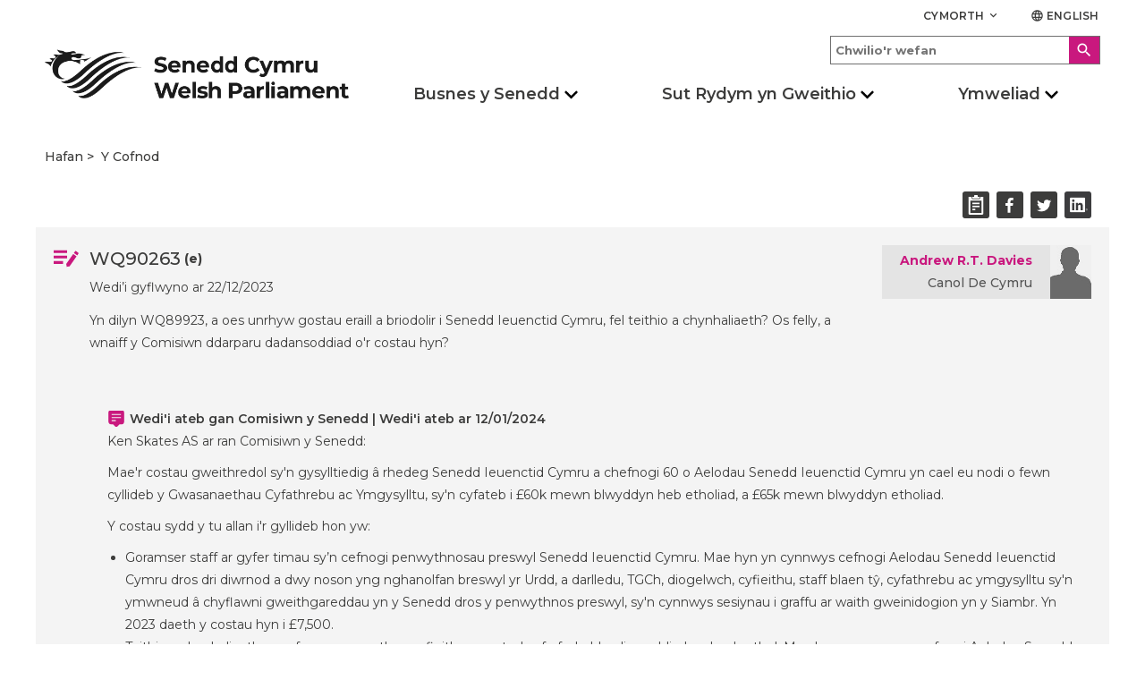

--- FILE ---
content_type: text/html; charset=utf-8
request_url: https://cofnod.senedd.cymru/WrittenQuestion/90263
body_size: 15090
content:


<!DOCTYPE html>
<html lang="cy">
<head>
    <meta name="viewport" content="height=device-height,width=device-width,initial-scale=1, maximum-scale=2" />
    <title>Cwestiwn ysgrifenedig - WQ90263 - Senedd Cymru</title>
    <link href="/Content/lib/Material/MaterialIcons.css" rel="stylesheet" type="text/css" />
    <link href="/Content/lib/Website/styles.css" rel="stylesheet" type="text/css" />
    <link href="/Styles/style.css?v=20211007" rel="stylesheet" type="text/css" />
    <link href="/Styles/print.min.css?v=20211007" rel="stylesheet" type="text/css" defer />

    <script src="/Scripts/jquery-1.12.4.min.js?v=20211007"></script>
    <script src="/Scripts/overlay.js?v=20211007" defer></script>
    <script src="/Scripts/jquery-ui.min.js?v=20211007"></script>
    <script src="/Scripts/share.js?v=20211007"></script>
    <script src="/Scripts/clipboard.min.js?v=20211007"></script>
    <link rel="shortcut icon" href="/Content/Icons/favicon.ico" type="image/vnd.microsoft.icon" id="favicon" />
    <link rel="stylesheet" href="https://fonts.googleapis.com/css?family=Montserrat:400,400i,500,500i,600,600i,700,800&display=swap">
    <meta name="description" content="Senedd Cymru yw’r corff sy’n cael ei ethol yn ddemocrataidd i gynrychioli buddiannau Cymru a’i phobl." />

    <meta property="og:description" content="Senedd Cymru yw’r corff sy’n cael ei ethol yn ddemocrataidd i gynrychioli buddiannau Cymru a’i phobl." />
    <meta property="og:image" content="/Content/Images/passion.png" />
    <meta property="og:site_name" content="Senedd Cymru" />
    <meta property="og:title" content="Cwestiwn ysgrifenedig - WQ90263 - Senedd Cymru" />
    <meta property="og:type" content="article" />
    <meta property="og:url" content="https://cofnod.senedd.cymru/WrittenQuestion/90263" />

    <meta name="twitter:card" content="summary" />
    <meta name="twitter:creator" content="@SeneddCymru" />
    <meta name="twitter:description" content="Senedd Cymru yw’r corff sy’n cael ei ethol yn ddemocrataidd i gynrychioli buddiannau Cymru a’i phobl." />
    <meta name="twitter:image" content="/Content/Images/passion.png" />
    <meta name="twitter:site" content="@SeneddCymru" />
    <meta name="twitter:title" content="Cwestiwn ysgrifenedig - WQ90263 - Senedd Cymru" />
    <meta name="nafw:version" content="v1.1.5" />


    <script src="https://cc.cdn.civiccomputing.com/8/cookieControl-8.3.min.js" type="text/javascript"></script>
    <script async src="https://www.googletagmanager.com/gtag/js?id=UA-105999539-2"></script>
</head>
<body>
    <h1 style="display: none; visibility: hidden;">Cynulliad Cenedlaethol Cymru</h1>

<header role="banner">
    <div class="header container">
        <div class="row header__site-controls-container">
            <div class="header__site-controls">
                <div class="site-controls__item site-controls__item--help">
                    <a class="link link--semi-bold link--small link--uppercase" id="siteControlsHelpButton" href="#">
                        Cymorth
                        <i class="material-icons material-icons--tiny material-icons-align-sub">
                            keyboard_arrow_down
                        </i>
                    </a>
                        <ul class="site-controls__help-menu" aria-expanded="false" aria-label="Help Menu">
                                <li class="help-menu__item">
                                    <a class="link link--bold help-menu__item-title" href="https://senedd.cymru/rhestr-termau/">Glossary</a>
                                </li>
                                <li class="help-menu__item">
                                    <a class="link link--bold help-menu__item-title" href="https://senedd.cymru/cymorth/cysylltu-a-ni/">Contact us</a>
                                </li>
                                <li class="help-menu__item">
                                    <a class="link link--bold help-menu__item-title" href="https://senedd.cymru/cymorth/">Help</a>
                                </li>
                        </ul>
                </div>
                <div class="site-controls__item site-controls__item">
                    <a href="https://record.senedd.wales/WrittenQuestion/90263" class="link link--semi-bold link--small link--language" id="languageSwitchButton">
                        <i class="material-icons material-icons--tiny material-icons-align-sub">
                            language
                        </i>
                        English
                    </a>
                </div>
            </div>
        </div>
        <div class="row">
            <div class="header__inner">
                        <a class="header__logo header__logo--desktop" href="https://senedd.cymru/" accesskey="1">
                            <img class="senedd-logo" alt="Hafan - Senedd Cymru | Welsh Parliament" src="/Content/Images/senedd-cymru-black.png" />
                        </a>
                        <a class="header__logo header__logo--mobile" href="https://senedd.cymru/" accesskey="1">
                            <img class="senedd-logo" alt="Senedd Cymru | Welsh Parliament" src="/Content/Images/senedd-logo-small.png" />
                        </a>


                <button class="hamburger hamburger--spring" type="button" aria-label="Navigation Button">
                    <span class="hamburger-box">
                        <span class="hamburger-inner hamburger-inner--black"></span>
                    </span>
                </button>

                <div class="hamburger__container">
                    <div class="hamburger__nav">
                        <nav role="navigation" class="site-navigation__hamburger " aria-label="Main Navigation" aria-live="assertive">
                            <ul class="site-hamburger__inner row">
                                            <li class="site-hamburger__category">
                                                    <button class="site-hamburger__category-title-button">
                                                        <h3 class="site-hamburger__category-title">Busnes y Senedd</h3>
                                                        <i class=" material-icons button__icon button__icon--down">chevron_right</i>
                                                    </button>
                                                    <div class="hamburger__category-menu DOM-slider-hidden " aria-expanded="false" aria-label="Main navigation">
                                                        <p class="hamburger-category-menu__title">
                                                            <a class="hamburger-category-menu__title-link link" href="">
                                                                Mynd i dudalen Busnes y Senedd
                                                            </a>
                                                            <i class="material-icons button__icon button__icon--no-margin">chevron_right</i>
                                                        </p>

                                                        <div class="hamburger-category-menu__sub-categories-wrapper">
                                                                <div class="category-menu__column">
                                                                    <ul class="hamburger-category-menu__sub-categories">
                                                                                <li class="hamburger-sub-categories__sub-category">
                                                                                            <a class="hamburger-menu__sub-category-title" href="https://senedd.cymru/busnes-y-senedd/cyfarfod-llawn/">
                                                                                                <h3 class="hamburger-sub-category__title ">
                                                                                                    Cyfarfod Llawn
                                                                                                </h3>
                                                                                            </a>

                                                                                        <ul class="hamburger-sub-category__links DOM-slider-hidden">
                                                                                                <li class="hamburger-sub-category__link">
                                                                                                    <a class="link hamburger-sub-category__link-title" href="https://senedd.cymru/busnes-y-senedd/cyfarfod-llawn/beth-yw-r-cyfarfod-llawn/">
                                                                                                        Beth yw&#39;r Cyfarfod Llawn?
                                                                                                        <i class="material-icons button__icon button__icon--light-grey button__icon--small button__icon--no-margin">chevron_right</i>
                                                                                                    </a>
                                                                                                </li>
                                                                                        </ul>

                                                                                        <div class="hamburger-sub-category__reusable-rich-text">
                                                                                            
                                                                                        </div>
                                                                                </li>
                                                                                <li class="hamburger-sub-categories__sub-category">
                                                                                            <a class="hamburger-menu__sub-category-title" href="https://senedd.cymru/busnes-y-senedd/pwyllgorau/">
                                                                                                <h3 class="hamburger-sub-category__title ">
                                                                                                    Pwyllgorau&#39;r Senedd
                                                                                                </h3>
                                                                                            </a>

                                                                                        <ul class="hamburger-sub-category__links DOM-slider-hidden">
                                                                                                <li class="hamburger-sub-category__link">
                                                                                                    <a class="link hamburger-sub-category__link-title" href="https://senedd.cymru/busnes-y-senedd/pwyllgorau/cymryd-rhan-mewn-pwyllgor/">
                                                                                                        Cymryd rhan mewn pwyllgor
                                                                                                        <i class="material-icons button__icon button__icon--light-grey button__icon--small button__icon--no-margin">chevron_right</i>
                                                                                                    </a>
                                                                                                </li>
                                                                                        </ul>

                                                                                        <div class="hamburger-sub-category__reusable-rich-text">
                                                                                            
                                                                                        </div>
                                                                                </li>
                                                                                <li class="hamburger-sub-categories__sub-category">
                                                                                            <a class="hamburger-menu__sub-category-title" href="https://cofnod.senedd.cymru/search">
                                                                                                <h3 class="hamburger-sub-category__title ">
                                                                                                    Y Cofnod
                                                                                                </h3>
                                                                                            </a>

                                                                                        <ul class="hamburger-sub-category__links DOM-slider-hidden">
                                                                                                <li class="hamburger-sub-category__link">
                                                                                                    <a class="link hamburger-sub-category__link-title" href="https://cofnod.senedd.cymru/search">
                                                                                                        Chwilio drwy&#39;r Cofnod
                                                                                                        <i class="material-icons button__icon button__icon--light-grey button__icon--small button__icon--no-margin">chevron_right</i>
                                                                                                    </a>
                                                                                                </li>
                                                                                                <li class="hamburger-sub-category__link">
                                                                                                    <a class="link hamburger-sub-category__link-title" href="https://senedd.cymru/busnes-y-senedd/gwybodaeth-am-gofnod-y-trafodion/">
                                                                                                        Gwybodaeth am Gofnod y Trafodion
                                                                                                        <i class="material-icons button__icon button__icon--light-grey button__icon--small button__icon--no-margin">chevron_right</i>
                                                                                                    </a>
                                                                                                </li>
                                                                                        </ul>

                                                                                        <div class="hamburger-sub-category__reusable-rich-text">
                                                                                            
                                                                                        </div>
                                                                                </li>
                                                                                <li class="hamburger-sub-categories__sub-category">
                                                                                            <a class="hamburger-menu__sub-category-title" href="https://senedd.cymru/busnes-y-senedd/deddfwriaeth/">
                                                                                                <h3 class="hamburger-sub-category__title ">
                                                                                                    Deddfwriaeth
                                                                                                </h3>
                                                                                            </a>

                                                                                        <ul class="hamburger-sub-category__links DOM-slider-hidden">
                                                                                                <li class="hamburger-sub-category__link">
                                                                                                    <a class="link hamburger-sub-category__link-title" href="https://senedd.cymru/busnes-y-senedd/deddfwriaeth/canllaw-i-r-broses-ddeddfu/">
                                                                                                        Canllaw i&#39;r Broses Ddeddfu
                                                                                                        <i class="material-icons button__icon button__icon--light-grey button__icon--small button__icon--no-margin">chevron_right</i>
                                                                                                    </a>
                                                                                                </li>
                                                                                                <li class="hamburger-sub-category__link">
                                                                                                    <a class="link hamburger-sub-category__link-title" href="https://senedd.cymru/busnes-y-senedd/deddfwriaeth/">
                                                                                                        Hynt Biliau&#39;r Senedd
                                                                                                        <i class="material-icons button__icon button__icon--light-grey button__icon--small button__icon--no-margin">chevron_right</i>
                                                                                                    </a>
                                                                                                </li>
                                                                                                <li class="hamburger-sub-category__link">
                                                                                                    <a class="link hamburger-sub-category__link-title" href="https://senedd.cymru/busnes-y-senedd/deddfwriaeth/deddfau-r-senedd/">
                                                                                                        Deddfau’r Senedd
                                                                                                        <i class="material-icons button__icon button__icon--light-grey button__icon--small button__icon--no-margin">chevron_right</i>
                                                                                                    </a>
                                                                                                </li>
                                                                                                <li class="hamburger-sub-category__link">
                                                                                                    <a class="link hamburger-sub-category__link-title" href="https://senedd.cymru/busnes-y-senedd/deddfwriaeth/is-ddeddfwriaeth/">
                                                                                                        Subordinate Legislation
                                                                                                        <i class="material-icons button__icon button__icon--light-grey button__icon--small button__icon--no-margin">chevron_right</i>
                                                                                                    </a>
                                                                                                </li>
                                                                                                <li class="hamburger-sub-category__link">
                                                                                                    <a class="link hamburger-sub-category__link-title" href="https://senedd.cymru/busnes-y-senedd/cydsyniad-deddfwriaethol/">
                                                                                                        Cydsyniad Deddfwriaethol
                                                                                                        <i class="material-icons button__icon button__icon--light-grey button__icon--small button__icon--no-margin">chevron_right</i>
                                                                                                    </a>
                                                                                                </li>
                                                                                        </ul>

                                                                                        <div class="hamburger-sub-category__reusable-rich-text">
                                                                                            
                                                                                        </div>
                                                                                </li>
                                                                    </ul>
                                                                </div>
                                                                <div class="category-menu__column">
                                                                    <ul class="hamburger-category-menu__sub-categories">
                                                                                <li class="hamburger-sub-categories__sub-category">
                                                                                            <a class="hamburger-menu__sub-category-title" href="https://senedd.cymru/busnes-y-senedd/dogfennau-papurau-ac-adroddiadau/">
                                                                                                <h3 class="hamburger-sub-category__title ">
                                                                                                    Dogfennau
                                                                                                </h3>
                                                                                            </a>

                                                                                        <ul class="hamburger-sub-category__links DOM-slider-hidden">
                                                                                                <li class="hamburger-sub-category__link">
                                                                                                    <a class="link hamburger-sub-category__link-title" href="https://senedd.cymru/busnes-y-senedd/ymddygiad-rheolau-a-chanllawiau/">
                                                                                                        Ymddygiad, Rheolau a Chanllawiau
                                                                                                        <i class="material-icons button__icon button__icon--light-grey button__icon--small button__icon--no-margin">chevron_right</i>
                                                                                                    </a>
                                                                                                </li>
                                                                                                <li class="hamburger-sub-category__link">
                                                                                                    <a class="link hamburger-sub-category__link-title" href="https://senedd.cymru/busnes-y-senedd/dogfennau-papurau-ac-adroddiadau/">
                                                                                                        Dogfennau, Papurau ac Adroddiadau
                                                                                                        <i class="material-icons button__icon button__icon--light-grey button__icon--small button__icon--no-margin">chevron_right</i>
                                                                                                    </a>
                                                                                                </li>
                                                                                        </ul>

                                                                                        <div class="hamburger-sub-category__reusable-rich-text">
                                                                                            
                                                                                        </div>
                                                                                </li>
                                                                                <li class="hamburger-sub-categories__sub-category">
                                                                                            <a class="hamburger-menu__sub-category-title" href="https://senedd.cymru/busnes-y-senedd/deisebau/">
                                                                                                <h3 class="hamburger-sub-category__title ">
                                                                                                    Deisebau
                                                                                                </h3>
                                                                                            </a>

                                                                                        <ul class="hamburger-sub-category__links DOM-slider-hidden">
                                                                                                <li class="hamburger-sub-category__link">
                                                                                                    <a class="link hamburger-sub-category__link-title" href="https://deisebau.senedd.cymru/">
                                                                                                        Llofnodwch ddeiseb
                                                                                                        <i class="material-icons button__icon button__icon--light-grey button__icon--small button__icon--no-margin">chevron_right</i>
                                                                                                    </a>
                                                                                                </li>
                                                                                                <li class="hamburger-sub-category__link">
                                                                                                    <a class="link hamburger-sub-category__link-title" href="https://senedd.cymru/busnes-y-senedd/deisebau/sut-mae-deisebau-n-gweithio/">
                                                                                                        Sut mae deisebau’n gweithio
                                                                                                        <i class="material-icons button__icon button__icon--light-grey button__icon--small button__icon--no-margin">chevron_right</i>
                                                                                                    </a>
                                                                                                </li>
                                                                                                <li class="hamburger-sub-category__link">
                                                                                                    <a class="link hamburger-sub-category__link-title" href="https://deisebau.senedd.cymru/deisebau/gwirio">
                                                                                                        Dechrau deiseb
                                                                                                        <i class="material-icons button__icon button__icon--light-grey button__icon--small button__icon--no-margin">chevron_right</i>
                                                                                                    </a>
                                                                                                </li>
                                                                                        </ul>

                                                                                        <div class="hamburger-sub-category__reusable-rich-text">
                                                                                            
                                                                                        </div>
                                                                                </li>
                                                                                <li class="hamburger-sub-categories__sub-category">
                                                                                            <a class="hamburger-menu__sub-category-title" href="https://senedd.cymru/senedd-nawr/">
                                                                                                <h3 class="hamburger-sub-category__title ">
                                                                                                    Senedd Nawr
                                                                                                </h3>
                                                                                            </a>

                                                                                        <ul class="hamburger-sub-category__links DOM-slider-hidden">
                                                                                                <li class="hamburger-sub-category__link">
                                                                                                    <a class="link hamburger-sub-category__link-title" href="https://senedd.cymru/senedd-nawr/pynciau/">
                                                                                                        Pynciau
                                                                                                        <i class="material-icons button__icon button__icon--light-grey button__icon--small button__icon--no-margin">chevron_right</i>
                                                                                                    </a>
                                                                                                </li>
                                                                                                <li class="hamburger-sub-category__link">
                                                                                                    <a class="link hamburger-sub-category__link-title" href="https://senedd.cymru/senedd-nawr/blog-y-senedd/">
                                                                                                        Blog y Senedd
                                                                                                        <i class="material-icons button__icon button__icon--light-grey button__icon--small button__icon--no-margin">chevron_right</i>
                                                                                                    </a>
                                                                                                </li>
                                                                                        </ul>

                                                                                        <div class="hamburger-sub-category__reusable-rich-text">
                                                                                            
                                                                                        </div>
                                                                                </li>
                                                                                <li class="hamburger-sub-categories__sub-category">
                                                                                            <a class="hamburger-menu__sub-category-title" href="https://senedd.cymru/senedd-nawr/newyddion/">
                                                                                                <h3 class="hamburger-sub-category__title ">
                                                                                                    Newyddion
                                                                                                </h3>
                                                                                            </a>


                                                                                        <div class="hamburger-sub-category__reusable-rich-text">
                                                                                            
                                                                                        </div>
                                                                                </li>
                                                                                <li class="hamburger-sub-categories__sub-category">
                                                                                            <a class="hamburger-menu__sub-category-title" href="https://busnes.senedd.cymru/mgCalendarWeekView.aspx?MR=1&amp;umbraco=1">
                                                                                                <h3 class="hamburger-sub-category__title ">
                                                                                                    Calendr
                                                                                                </h3>
                                                                                            </a>

                                                                                        <ul class="hamburger-sub-category__links DOM-slider-hidden">
                                                                                                <li class="hamburger-sub-category__link">
                                                                                                    <a class="link hamburger-sub-category__link-title" href="https://senedd.cymru/busnes-y-senedd/amserlen-y-senedd/">
                                                                                                        Amserlen y Senedd
                                                                                                        <i class="material-icons button__icon button__icon--light-grey button__icon--small button__icon--no-margin">chevron_right</i>
                                                                                                    </a>
                                                                                                </li>
                                                                                                <li class="hamburger-sub-category__link">
                                                                                                    <a class="link hamburger-sub-category__link-title" href="https://senedd.cymru/busnes-y-senedd/amserlen-y-senedd/dyddiadau-toriadau-r-senedd/">
                                                                                                        Dyddiadau toriadau’r Senedd
                                                                                                        <i class="material-icons button__icon button__icon--light-grey button__icon--small button__icon--no-margin">chevron_right</i>
                                                                                                    </a>
                                                                                                </li>
                                                                                        </ul>

                                                                                        <div class="hamburger-sub-category__reusable-rich-text">
                                                                                            
                                                                                        </div>
                                                                                </li>
                                                                    </ul>
                                                                </div>
                                                                <div class="category-menu__column">
                                                                    <ul class="hamburger-category-menu__sub-categories">
                                                                                <li class="hamburger-sub-categories__sub-category">
                                                                                            <a class="hamburger-menu__sub-category-title" href="https://senedd.cymru/dod-o-hyd-i-aelod-o-r-senedd/">
                                                                                                <h3 class="hamburger-sub-category__title ">
                                                                                                    Aelodau o&#39;r Senedd
                                                                                                </h3>
                                                                                            </a>

                                                                                        <ul class="hamburger-sub-category__links DOM-slider-hidden">
                                                                                                <li class="hamburger-sub-category__link">
                                                                                                    <a class="link hamburger-sub-category__link-title" href="https://senedd.cymru/dod-o-hyd-i-aelod-o-r-senedd/">
                                                                                                        Dod o hyd i Aelod o&#39;r Senedd
                                                                                                        <i class="material-icons button__icon button__icon--light-grey button__icon--small button__icon--no-margin">chevron_right</i>
                                                                                                    </a>
                                                                                                </li>
                                                                                        </ul>

                                                                                        <div class="hamburger-sub-category__reusable-rich-text">
                                                                                            
                                                                                        </div>
                                                                                </li>
                                                                                <li class="hamburger-sub-categories__sub-category">
                                                                                            <a class="hamburger-menu__sub-category-title" href="https://www.senedd.tv/">
                                                                                                <h3 class="hamburger-sub-category__title ">
                                                                                                    Senedd TV
                                                                                                </h3>
                                                                                            </a>


                                                                                        <div class="hamburger-sub-category__reusable-rich-text">
                                                                                            
                                                                                        </div>
                                                                                </li>
                                                                                <li class="hamburger-sub-categories__sub-category">
                                                                                            <a class="hamburger-menu__sub-category-title" href="https://ymchwil.senedd.cymru/">
                                                                                                <h3 class="hamburger-sub-category__title ">
                                                                                                    Ymchwil y Senedd
                                                                                                </h3>
                                                                                            </a>


                                                                                        <div class="hamburger-sub-category__reusable-rich-text">
                                                                                            
                                                                                        </div>
                                                                                </li>
                                                                                <li class="hamburger-sub-categories__sub-category">
                                                                                            <h3 class="hamburger-sub-category__title hamburger-sub-category__title--with-subCategories">
                                                                                                Llywodraethu
                                                                                                <i class=" material-icons button__icon button__icon--down button__icon--small">chevron_right</i>
                                                                                            </h3>

                                                                                        <ul class="hamburger-sub-category__links DOM-slider-hidden">
                                                                                                <li class="hamburger-sub-category__link">
                                                                                                    <a class="link hamburger-sub-category__link-title" href="https://senedd.cymru/comisiwn/">
                                                                                                        Comisiwn y Senedd
                                                                                                        <i class="material-icons button__icon button__icon--light-grey button__icon--small button__icon--no-margin">chevron_right</i>
                                                                                                    </a>
                                                                                                </li>
                                                                                                <li class="hamburger-sub-category__link">
                                                                                                    <a class="link hamburger-sub-category__link-title" href="https://senedd.cymru/comisiwn/mynediad-at-wybodaeth/">
                                                                                                        Mynediad at wybodaeth
                                                                                                        <i class="material-icons button__icon button__icon--light-grey button__icon--small button__icon--no-margin">chevron_right</i>
                                                                                                    </a>
                                                                                                </li>
                                                                                        </ul>

                                                                                        <div class="hamburger-sub-category__reusable-rich-text">
                                                                                            
                                                                                        </div>
                                                                                </li>
                                                                    </ul>
                                                                </div>
                                                        </div>
                                                    </div>
                                            </li>
                                            <li class="site-hamburger__category">
                                                    <button class="site-hamburger__category-title-button">
                                                        <h3 class="site-hamburger__category-title">Sut Rydym yn Gweithio</h3>
                                                        <i class=" material-icons button__icon button__icon--down">chevron_right</i>
                                                    </button>
                                                    <div class="hamburger__category-menu DOM-slider-hidden " aria-expanded="false" aria-label="Main navigation">
                                                        <p class="hamburger-category-menu__title">
                                                            <a class="hamburger-category-menu__title-link link" href="">
                                                                Mynd i dudalen Sut rydym yn gweithio 
                                                            </a>
                                                            <i class="material-icons button__icon button__icon--no-margin">chevron_right</i>
                                                        </p>

                                                        <div class="hamburger-category-menu__sub-categories-wrapper">
                                                                <div class="category-menu__column">
                                                                    <ul class="hamburger-category-menu__sub-categories">
                                                                                <li class="hamburger-sub-categories__sub-category">
                                                                                            <h3 class="hamburger-sub-category__title">
                                                                                                Ein r&#244;l
                                                                                            </h3>


                                                                                        <div class="hamburger-sub-category__reusable-rich-text">
                                                                                            
                                                                                        </div>
                                                                                </li>
                                                                                <li class="hamburger-sub-categories__sub-category">
                                                                                            <a class="hamburger-menu__sub-category-title" href="https://senedd.cymru/sut-rydym-yn-gweithio/ein-rol/pwerau/">
                                                                                                <h3 class="hamburger-sub-category__title ">
                                                                                                    Pwerau
                                                                                                </h3>
                                                                                            </a>


                                                                                        <div class="hamburger-sub-category__reusable-rich-text">
                                                                                            
                                                                                        </div>
                                                                                </li>
                                                                                <li class="hamburger-sub-categories__sub-category">
                                                                                            <a class="hamburger-menu__sub-category-title" href="https://senedd.cymru/sut-rydym-yn-gweithio/ynghylch-aelodau-o-r-senedd/">
                                                                                                <h3 class="hamburger-sub-category__title ">
                                                                                                    Ynghylch Aelodau o’r Senedd
                                                                                                </h3>
                                                                                            </a>


                                                                                        <div class="hamburger-sub-category__reusable-rich-text">
                                                                                            
                                                                                        </div>
                                                                                </li>
                                                                                <li class="hamburger-sub-categories__sub-category">
                                                                                            <a class="hamburger-menu__sub-category-title" href="https://senedd.cymru/busnes-y-senedd/pwyllgorau/ynglyn-a-phwyllgoraur-senedd/">
                                                                                                <h3 class="hamburger-sub-category__title ">
                                                                                                    Ynglŷn &#226; Phwyllgorau
                                                                                                </h3>
                                                                                            </a>


                                                                                        <div class="hamburger-sub-category__reusable-rich-text">
                                                                                            
                                                                                        </div>
                                                                                </li>
                                                                    </ul>
                                                                </div>
                                                                <div class="category-menu__column">
                                                                    <ul class="hamburger-category-menu__sub-categories">
                                                                                <li class="hamburger-sub-categories__sub-category">
                                                                                            <a class="hamburger-menu__sub-category-title" href="https://senedd.cymru/busnes-y-senedd/llywydd/">
                                                                                                <h3 class="hamburger-sub-category__title ">
                                                                                                    Y Llywydd
                                                                                                </h3>
                                                                                            </a>


                                                                                        <div class="hamburger-sub-category__reusable-rich-text">
                                                                                            
                                                                                        </div>
                                                                                </li>
                                                                                <li class="hamburger-sub-categories__sub-category">
                                                                                            <a class="hamburger-menu__sub-category-title" href="https://senedd.cymru/sut-rydym-yn-gweithio/hanes-datganoli-yng-nghymru/">
                                                                                                <h3 class="hamburger-sub-category__title ">
                                                                                                    Hanes Datganoli
                                                                                                </h3>
                                                                                            </a>


                                                                                        <div class="hamburger-sub-category__reusable-rich-text">
                                                                                            
                                                                                        </div>
                                                                                </li>
                                                                                <li class="hamburger-sub-categories__sub-category">
                                                                                            <a class="hamburger-menu__sub-category-title" href="https://senedd.cymru/cyfleoedd-gwaith/">
                                                                                                <h3 class="hamburger-sub-category__title ">
                                                                                                    Gweithio i ni
                                                                                                </h3>
                                                                                            </a>


                                                                                        <div class="hamburger-sub-category__reusable-rich-text">
                                                                                            
                                                                                        </div>
                                                                                </li>
                                                                                <li class="hamburger-sub-categories__sub-category">
                                                                                            <a class="hamburger-menu__sub-category-title" href="https://senedd.cymru/rhestr-termau/">
                                                                                                <h3 class="hamburger-sub-category__title ">
                                                                                                    Rhestr termau
                                                                                                </h3>
                                                                                            </a>


                                                                                        <div class="hamburger-sub-category__reusable-rich-text">
                                                                                            
                                                                                        </div>
                                                                                </li>
                                                                    </ul>
                                                                </div>
                                                        </div>
                                                    </div>
                                            </li>
                                            <li class="site-hamburger__category">
                                                    <button class="site-hamburger__category-title-button">
                                                        <h3 class="site-hamburger__category-title">Ymweliad</h3>
                                                        <i class=" material-icons button__icon button__icon--down">chevron_right</i>
                                                    </button>
                                                    <div class="hamburger__category-menu DOM-slider-hidden " aria-expanded="false" aria-label="Main navigation">
                                                        <p class="hamburger-category-menu__title">
                                                            <a class="hamburger-category-menu__title-link link" href="">
                                                                Ymweld &#226;&#39;r Senedd
                                                            </a>
                                                            <i class="material-icons button__icon button__icon--no-margin">chevron_right</i>
                                                        </p>

                                                        <div class="hamburger-category-menu__sub-categories-wrapper">
                                                                <div class="category-menu__column">
                                                                    <ul class="hamburger-category-menu__sub-categories">
                                                                                <li class="hamburger-sub-categories__sub-category">
                                                                                            <a class="hamburger-menu__sub-category-title" href="https://senedd.cymru/ymweld-a-ni/ein-hystad/y-senedd/">
                                                                                                <h3 class="hamburger-sub-category__title ">
                                                                                                    Ynglŷn &#226;’r Senedd
                                                                                                </h3>
                                                                                            </a>

                                                                                        <ul class="hamburger-sub-category__links DOM-slider-hidden">
                                                                                                <li class="hamburger-sub-category__link">
                                                                                                    <a class="link hamburger-sub-category__link-title" href="https://senedd.cymru/ymweld-a-ni/ein-hystad/cynlluniwch-eich-ymweliad/">
                                                                                                        Cynlluniwch eich Ymweliad
                                                                                                        <i class="material-icons button__icon button__icon--light-grey button__icon--small button__icon--no-margin">chevron_right</i>
                                                                                                    </a>
                                                                                                </li>
                                                                                                <li class="hamburger-sub-category__link">
                                                                                                    <a class="link hamburger-sub-category__link-title" href="https://senedd.cymru/ymweld-a-ni/pethau-i-w-gwneud/teithiau-a-sgyrsiau-yn-y-senedd/">
                                                                                                        Teithiau a Sgyrsiau
                                                                                                        <i class="material-icons button__icon button__icon--light-grey button__icon--small button__icon--no-margin">chevron_right</i>
                                                                                                    </a>
                                                                                                </li>
                                                                                                <li class="hamburger-sub-category__link">
                                                                                                    <a class="link hamburger-sub-category__link-title" href="https://senedd.cymru/ymweld-a-ni/pethau-i-w-gwneud/mynd-i-ddadl-neu-gyfarfod/">
                                                                                                        Mynd i Ddadl neu Gyfarfod
                                                                                                        <i class="material-icons button__icon button__icon--light-grey button__icon--small button__icon--no-margin">chevron_right</i>
                                                                                                    </a>
                                                                                                </li>
                                                                                                <li class="hamburger-sub-category__link">
                                                                                                    <a class="link hamburger-sub-category__link-title" href="https://senedd.cymru/ymweld-a-ni/arddangosfeydd/">
                                                                                                        Arddangosfeydd
                                                                                                        <i class="material-icons button__icon button__icon--light-grey button__icon--small button__icon--no-margin">chevron_right</i>
                                                                                                    </a>
                                                                                                </li>
                                                                                        </ul>

                                                                                        <div class="hamburger-sub-category__reusable-rich-text">
                                                                                            
                                                                                        </div>
                                                                                </li>
                                                                                <li class="hamburger-sub-categories__sub-category">
                                                                                            <a class="hamburger-menu__sub-category-title" href="https://senedd.cymru/ymweld-a-ni/cynnal-digwyddiad/">
                                                                                                <h3 class="hamburger-sub-category__title ">
                                                                                                    Cynnal Digwyddiad
                                                                                                </h3>
                                                                                            </a>


                                                                                        <div class="hamburger-sub-category__reusable-rich-text">
                                                                                            
                                                                                        </div>
                                                                                </li>
                                                                    </ul>
                                                                </div>
                                                                <div class="category-menu__column">
                                                                    <ul class="hamburger-category-menu__sub-categories">
                                                                                <li class="hamburger-sub-categories__sub-category">
                                                                                            <a class="hamburger-menu__sub-category-title" href="https://senedd.cymru/ymweld-a-ni/addysg-ac-ymgysylltu-a-phobl-ifanc/">
                                                                                                <h3 class="hamburger-sub-category__title ">
                                                                                                    Addysg ac Ymgysylltu &#226; Phobl Ifanc
                                                                                                </h3>
                                                                                            </a>

                                                                                        <ul class="hamburger-sub-category__links DOM-slider-hidden">
                                                                                                <li class="hamburger-sub-category__link">
                                                                                                    <a class="link hamburger-sub-category__link-title" href="https://senedd.cymru/ymweld-a-ni/addysg-ac-ymgysylltu-a-phobl-ifanc/ymweld-a-ni/">
                                                                                                        Ymweliadau ysgolion &#226;’r Senedd
                                                                                                        <i class="material-icons button__icon button__icon--light-grey button__icon--small button__icon--no-margin">chevron_right</i>
                                                                                                    </a>
                                                                                                </li>
                                                                                        </ul>

                                                                                        <div class="hamburger-sub-category__reusable-rich-text">
                                                                                            
                                                                                        </div>
                                                                                </li>
                                                                                <li class="hamburger-sub-categories__sub-category">
                                                                                            <a class="hamburger-menu__sub-category-title" href="https://senedd.cymru/ymweld-a-ni/ymgysylltu/">
                                                                                                <h3 class="hamburger-sub-category__title ">
                                                                                                    Ledled Cymru
                                                                                                </h3>
                                                                                            </a>

                                                                                        <ul class="hamburger-sub-category__links DOM-slider-hidden">
                                                                                                <li class="hamburger-sub-category__link">
                                                                                                    <a class="link hamburger-sub-category__link-title" href="https://senedd.cymru/ymweld-a-ni/ymgysylltu/ymgysylltu-a-dinasyddion-1/">
                                                                                                        Ymgysylltu &#226; Dinasyddion
                                                                                                        <i class="material-icons button__icon button__icon--light-grey button__icon--small button__icon--no-margin">chevron_right</i>
                                                                                                    </a>
                                                                                                </li>
                                                                                        </ul>

                                                                                        <div class="hamburger-sub-category__reusable-rich-text">
                                                                                            
                                                                                        </div>
                                                                                </li>
                                                                                <li class="hamburger-sub-categories__sub-category">
                                                                                            <a class="hamburger-menu__sub-category-title" href="https://senedd.cymru/cymorth/cysylltu-a-ni/">
                                                                                                <h3 class="hamburger-sub-category__title ">
                                                                                                    Cysylltu &#226; ni
                                                                                                </h3>
                                                                                            </a>


                                                                                        <div class="hamburger-sub-category__reusable-rich-text">
                                                                                            
                                                                                        </div>
                                                                                </li>
                                                                    </ul>
                                                                </div>
                                                        </div>
                                                    </div>
                                            </li>
                                            <li class="site-hamburger__category">
                                                    <a class="site-hamburger__category-title site-hamburger__category-title--main-link" href="">Etholiad y Senedd </a>
                                            </li>


                                <div class="hamburger__search-container">
                                    <div class="hamburger__search">
                                        <form class="site-search__form" method="GET" action="https://senedd.cymru/Search/">
                                            <div class="site-search-input-container">
                                                <input accesskey="4" class="site-search__input-box" type="text" placeholder="Chwilio&#39;r wefan" name="SearchTerm" aria-label="Search">
                                            </div>
                                            <div class="site-search-button-container">
                                                <button class="button button--site-search" title="Search">
                                                    <i class="material-icons material-icons--align-middle">
                                                        search
                                                    </i>
                                                </button>
                                            </div>
                                        </form>
                                    </div>
                                </div>
                            </ul>

                        </nav>
                    </div>
                </div>

                <div class="header__search-nav-container">
                    <div class="header__search">
                        <form class="site-search__form" method="GET" action="https://senedd.cymru/Search/">
                            <div class="site-search-input-container">
                                <input accesskey="4" class="site-search__input-box" type="text" placeholder="Chwilio&#39;r wefan" name="SearchTerm" aria-label="Search">
                            </div>
                            <div class="site-search-button-container">
                                <button class="button button--site-search" title="Search">
                                    <i class="material-icons material-icons--align-middle">
                                        search
                                    </i>
                                </button>
                            </div>
                        </form>
                    </div>
                    <div class="header__nav">
                        <nav role="navigation" class="site-navigation site-navigation--hero-image container" aria-label="Main Navigation" aria-live="assertive">
                            <ul class="site-navigation__inner row">
                                            <li class="site-navigation__category">

                                                    <button class="site-navigation__category-title-button"><h2 class="site-navigation__category-title">Busnes y Senedd</h2></button>
                                                    <div class="category-menu" aria-expanded="false" aria-label="Main navigation">
                                                        <p class="category-menu__title">
                                                            <a class="category-menu__title link" href="">
                                                                Mynd i dudalen Busnes y Senedd
                                                                <i class="material-icons button__icon button__icon--medium button__icon--no-margin">
                                                                    chevron_right
                                                                </i>
                                                            </a>
                                                        </p>

                                                        <div class="horizontal-rule horizontal-rule--no-margin"></div>

                                                        <div class="category-menu__column-container">
                                                                <div class="category-menu__column">
                                                                    <ul class="category-menu__sub-categories">
                                                                                <li class="sub-categories__sub-category">
                                                                                            <h3 class="sub-category__title sub-category__title--link">
                                                                                                <a class="sub-category__title link" href="https://senedd.cymru/busnes-y-senedd/cyfarfod-llawn/">
                                                                                                    Cyfarfod Llawn
                                                                                                    <i class="material-icons button__icon button__icon--light-grey button__icon--small button__icon--no-margin">
                                                                                                        chevron_right
                                                                                                    </i>
                                                                                                </a>
                                                                                            </h3>

                                                                                        <div class="sub-category__reusable-rich-text">
                                                                                            
                                                                                        </div>

                                                                                        <ul class="sub-category__links">
                                                                                                <li class="sub-category__link">
                                                                                                    <a class="link sub-category__link-title" href="https://senedd.cymru/busnes-y-senedd/cyfarfod-llawn/beth-yw-r-cyfarfod-llawn/">
                                                                                                        Beth yw&#39;r Cyfarfod Llawn?
                                                                                                        <i class="material-icons button__icon button__icon--light-grey button__icon--small button__icon--no-margin">
                                                                                                            chevron_right
                                                                                                        </i>
                                                                                                    </a>
                                                                                                </li>
                                                                                        </ul>
                                                                                </li>
                                                                                <li class="sub-categories__sub-category">
                                                                                            <h3 class="sub-category__title sub-category__title--link">
                                                                                                <a class="sub-category__title link" href="https://senedd.cymru/busnes-y-senedd/pwyllgorau/">
                                                                                                    Pwyllgorau&#39;r Senedd
                                                                                                    <i class="material-icons button__icon button__icon--light-grey button__icon--small button__icon--no-margin">
                                                                                                        chevron_right
                                                                                                    </i>
                                                                                                </a>
                                                                                            </h3>

                                                                                        <div class="sub-category__reusable-rich-text">
                                                                                            
                                                                                        </div>

                                                                                        <ul class="sub-category__links">
                                                                                                <li class="sub-category__link">
                                                                                                    <a class="link sub-category__link-title" href="https://senedd.cymru/busnes-y-senedd/pwyllgorau/cymryd-rhan-mewn-pwyllgor/">
                                                                                                        Cymryd rhan mewn pwyllgor
                                                                                                        <i class="material-icons button__icon button__icon--light-grey button__icon--small button__icon--no-margin">
                                                                                                            chevron_right
                                                                                                        </i>
                                                                                                    </a>
                                                                                                </li>
                                                                                        </ul>
                                                                                </li>
                                                                                <li class="sub-categories__sub-category">
                                                                                            <h3 class="sub-category__title sub-category__title--link">
                                                                                                <a class="sub-category__title link" href="https://cofnod.senedd.cymru/search">
                                                                                                    Y Cofnod
                                                                                                    <i class="material-icons button__icon button__icon--light-grey button__icon--small button__icon--no-margin">
                                                                                                        chevron_right
                                                                                                    </i>
                                                                                                </a>
                                                                                            </h3>

                                                                                        <div class="sub-category__reusable-rich-text">
                                                                                            
                                                                                        </div>

                                                                                        <ul class="sub-category__links">
                                                                                                <li class="sub-category__link">
                                                                                                    <a class="link sub-category__link-title" href="https://cofnod.senedd.cymru/search">
                                                                                                        Chwilio drwy&#39;r Cofnod
                                                                                                        <i class="material-icons button__icon button__icon--light-grey button__icon--small button__icon--no-margin">
                                                                                                            chevron_right
                                                                                                        </i>
                                                                                                    </a>
                                                                                                </li>
                                                                                                <li class="sub-category__link">
                                                                                                    <a class="link sub-category__link-title" href="https://senedd.cymru/busnes-y-senedd/gwybodaeth-am-gofnod-y-trafodion/">
                                                                                                        Gwybodaeth am Gofnod y Trafodion
                                                                                                        <i class="material-icons button__icon button__icon--light-grey button__icon--small button__icon--no-margin">
                                                                                                            chevron_right
                                                                                                        </i>
                                                                                                    </a>
                                                                                                </li>
                                                                                        </ul>
                                                                                </li>
                                                                                <li class="sub-categories__sub-category">
                                                                                            <h3 class="sub-category__title sub-category__title--link">
                                                                                                <a class="sub-category__title link" href="https://senedd.cymru/busnes-y-senedd/deddfwriaeth/">
                                                                                                    Deddfwriaeth
                                                                                                    <i class="material-icons button__icon button__icon--light-grey button__icon--small button__icon--no-margin">
                                                                                                        chevron_right
                                                                                                    </i>
                                                                                                </a>
                                                                                            </h3>

                                                                                        <div class="sub-category__reusable-rich-text">
                                                                                            
                                                                                        </div>

                                                                                        <ul class="sub-category__links">
                                                                                                <li class="sub-category__link">
                                                                                                    <a class="link sub-category__link-title" href="https://senedd.cymru/busnes-y-senedd/deddfwriaeth/canllaw-i-r-broses-ddeddfu/">
                                                                                                        Canllaw i&#39;r Broses Ddeddfu
                                                                                                        <i class="material-icons button__icon button__icon--light-grey button__icon--small button__icon--no-margin">
                                                                                                            chevron_right
                                                                                                        </i>
                                                                                                    </a>
                                                                                                </li>
                                                                                                <li class="sub-category__link">
                                                                                                    <a class="link sub-category__link-title" href="https://senedd.cymru/busnes-y-senedd/deddfwriaeth/">
                                                                                                        Hynt Biliau&#39;r Senedd
                                                                                                        <i class="material-icons button__icon button__icon--light-grey button__icon--small button__icon--no-margin">
                                                                                                            chevron_right
                                                                                                        </i>
                                                                                                    </a>
                                                                                                </li>
                                                                                                <li class="sub-category__link">
                                                                                                    <a class="link sub-category__link-title" href="https://senedd.cymru/busnes-y-senedd/deddfwriaeth/deddfau-r-senedd/">
                                                                                                        Deddfau’r Senedd
                                                                                                        <i class="material-icons button__icon button__icon--light-grey button__icon--small button__icon--no-margin">
                                                                                                            chevron_right
                                                                                                        </i>
                                                                                                    </a>
                                                                                                </li>
                                                                                                <li class="sub-category__link">
                                                                                                    <a class="link sub-category__link-title" href="https://senedd.cymru/busnes-y-senedd/deddfwriaeth/is-ddeddfwriaeth/">
                                                                                                        Subordinate Legislation
                                                                                                        <i class="material-icons button__icon button__icon--light-grey button__icon--small button__icon--no-margin">
                                                                                                            chevron_right
                                                                                                        </i>
                                                                                                    </a>
                                                                                                </li>
                                                                                                <li class="sub-category__link">
                                                                                                    <a class="link sub-category__link-title" href="https://senedd.cymru/busnes-y-senedd/cydsyniad-deddfwriaethol/">
                                                                                                        Cydsyniad Deddfwriaethol
                                                                                                        <i class="material-icons button__icon button__icon--light-grey button__icon--small button__icon--no-margin">
                                                                                                            chevron_right
                                                                                                        </i>
                                                                                                    </a>
                                                                                                </li>
                                                                                        </ul>
                                                                                </li>
                                                                    </ul>
                                                                </div>
                                                                <div class="category-menu__column">
                                                                    <ul class="category-menu__sub-categories">
                                                                                <li class="sub-categories__sub-category">
                                                                                            <h3 class="sub-category__title sub-category__title--link">
                                                                                                <a class="sub-category__title link" href="https://senedd.cymru/busnes-y-senedd/dogfennau-papurau-ac-adroddiadau/">
                                                                                                    Dogfennau
                                                                                                    <i class="material-icons button__icon button__icon--light-grey button__icon--small button__icon--no-margin">
                                                                                                        chevron_right
                                                                                                    </i>
                                                                                                </a>
                                                                                            </h3>

                                                                                        <div class="sub-category__reusable-rich-text">
                                                                                            
                                                                                        </div>

                                                                                        <ul class="sub-category__links">
                                                                                                <li class="sub-category__link">
                                                                                                    <a class="link sub-category__link-title" href="https://senedd.cymru/busnes-y-senedd/ymddygiad-rheolau-a-chanllawiau/">
                                                                                                        Ymddygiad, Rheolau a Chanllawiau
                                                                                                        <i class="material-icons button__icon button__icon--light-grey button__icon--small button__icon--no-margin">
                                                                                                            chevron_right
                                                                                                        </i>
                                                                                                    </a>
                                                                                                </li>
                                                                                                <li class="sub-category__link">
                                                                                                    <a class="link sub-category__link-title" href="https://senedd.cymru/busnes-y-senedd/dogfennau-papurau-ac-adroddiadau/">
                                                                                                        Dogfennau, Papurau ac Adroddiadau
                                                                                                        <i class="material-icons button__icon button__icon--light-grey button__icon--small button__icon--no-margin">
                                                                                                            chevron_right
                                                                                                        </i>
                                                                                                    </a>
                                                                                                </li>
                                                                                        </ul>
                                                                                </li>
                                                                                <li class="sub-categories__sub-category">
                                                                                            <h3 class="sub-category__title sub-category__title--link">
                                                                                                <a class="sub-category__title link" href="https://senedd.cymru/busnes-y-senedd/deisebau/">
                                                                                                    Deisebau
                                                                                                    <i class="material-icons button__icon button__icon--light-grey button__icon--small button__icon--no-margin">
                                                                                                        chevron_right
                                                                                                    </i>
                                                                                                </a>
                                                                                            </h3>

                                                                                        <div class="sub-category__reusable-rich-text">
                                                                                            
                                                                                        </div>

                                                                                        <ul class="sub-category__links">
                                                                                                <li class="sub-category__link">
                                                                                                    <a class="link sub-category__link-title" href="https://deisebau.senedd.cymru/">
                                                                                                        Llofnodwch ddeiseb
                                                                                                        <i class="material-icons button__icon button__icon--light-grey button__icon--small button__icon--no-margin">
                                                                                                            chevron_right
                                                                                                        </i>
                                                                                                    </a>
                                                                                                </li>
                                                                                                <li class="sub-category__link">
                                                                                                    <a class="link sub-category__link-title" href="https://senedd.cymru/busnes-y-senedd/deisebau/sut-mae-deisebau-n-gweithio/">
                                                                                                        Sut mae deisebau’n gweithio
                                                                                                        <i class="material-icons button__icon button__icon--light-grey button__icon--small button__icon--no-margin">
                                                                                                            chevron_right
                                                                                                        </i>
                                                                                                    </a>
                                                                                                </li>
                                                                                                <li class="sub-category__link">
                                                                                                    <a class="link sub-category__link-title" href="https://deisebau.senedd.cymru/deisebau/gwirio">
                                                                                                        Dechrau deiseb
                                                                                                        <i class="material-icons button__icon button__icon--light-grey button__icon--small button__icon--no-margin">
                                                                                                            chevron_right
                                                                                                        </i>
                                                                                                    </a>
                                                                                                </li>
                                                                                        </ul>
                                                                                </li>
                                                                                <li class="sub-categories__sub-category">
                                                                                            <h3 class="sub-category__title sub-category__title--link">
                                                                                                <a class="sub-category__title link" href="https://senedd.cymru/senedd-nawr/">
                                                                                                    Senedd Nawr
                                                                                                    <i class="material-icons button__icon button__icon--light-grey button__icon--small button__icon--no-margin">
                                                                                                        chevron_right
                                                                                                    </i>
                                                                                                </a>
                                                                                            </h3>

                                                                                        <div class="sub-category__reusable-rich-text">
                                                                                            
                                                                                        </div>

                                                                                        <ul class="sub-category__links">
                                                                                                <li class="sub-category__link">
                                                                                                    <a class="link sub-category__link-title" href="https://senedd.cymru/senedd-nawr/pynciau/">
                                                                                                        Pynciau
                                                                                                        <i class="material-icons button__icon button__icon--light-grey button__icon--small button__icon--no-margin">
                                                                                                            chevron_right
                                                                                                        </i>
                                                                                                    </a>
                                                                                                </li>
                                                                                                <li class="sub-category__link">
                                                                                                    <a class="link sub-category__link-title" href="https://senedd.cymru/senedd-nawr/blog-y-senedd/">
                                                                                                        Blog y Senedd
                                                                                                        <i class="material-icons button__icon button__icon--light-grey button__icon--small button__icon--no-margin">
                                                                                                            chevron_right
                                                                                                        </i>
                                                                                                    </a>
                                                                                                </li>
                                                                                        </ul>
                                                                                </li>
                                                                                <li class="sub-categories__sub-category">
                                                                                            <h3 class="sub-category__title sub-category__title--link">
                                                                                                <a class="sub-category__title link" href="https://senedd.cymru/senedd-nawr/newyddion/">
                                                                                                    Newyddion
                                                                                                    <i class="material-icons button__icon button__icon--light-grey button__icon--small button__icon--no-margin">
                                                                                                        chevron_right
                                                                                                    </i>
                                                                                                </a>
                                                                                            </h3>

                                                                                        <div class="sub-category__reusable-rich-text">
                                                                                            
                                                                                        </div>

                                                                                </li>
                                                                                <li class="sub-categories__sub-category">
                                                                                            <h3 class="sub-category__title sub-category__title--link">
                                                                                                <a class="sub-category__title link" href="https://busnes.senedd.cymru/mgCalendarWeekView.aspx?MR=1&amp;umbraco=1">
                                                                                                    Calendr
                                                                                                    <i class="material-icons button__icon button__icon--light-grey button__icon--small button__icon--no-margin">
                                                                                                        chevron_right
                                                                                                    </i>
                                                                                                </a>
                                                                                            </h3>

                                                                                        <div class="sub-category__reusable-rich-text">
                                                                                            
                                                                                        </div>

                                                                                        <ul class="sub-category__links">
                                                                                                <li class="sub-category__link">
                                                                                                    <a class="link sub-category__link-title" href="https://senedd.cymru/busnes-y-senedd/amserlen-y-senedd/">
                                                                                                        Amserlen y Senedd
                                                                                                        <i class="material-icons button__icon button__icon--light-grey button__icon--small button__icon--no-margin">
                                                                                                            chevron_right
                                                                                                        </i>
                                                                                                    </a>
                                                                                                </li>
                                                                                                <li class="sub-category__link">
                                                                                                    <a class="link sub-category__link-title" href="https://senedd.cymru/busnes-y-senedd/amserlen-y-senedd/dyddiadau-toriadau-r-senedd/">
                                                                                                        Dyddiadau toriadau’r Senedd
                                                                                                        <i class="material-icons button__icon button__icon--light-grey button__icon--small button__icon--no-margin">
                                                                                                            chevron_right
                                                                                                        </i>
                                                                                                    </a>
                                                                                                </li>
                                                                                        </ul>
                                                                                </li>
                                                                    </ul>
                                                                </div>
                                                                <div class="category-menu__column">
                                                                    <ul class="category-menu__sub-categories">
                                                                                <li class="sub-categories__sub-category">
                                                                                            <h3 class="sub-category__title sub-category__title--link">
                                                                                                <a class="sub-category__title link" href="https://senedd.cymru/dod-o-hyd-i-aelod-o-r-senedd/">
                                                                                                    Aelodau o&#39;r Senedd
                                                                                                    <i class="material-icons button__icon button__icon--light-grey button__icon--small button__icon--no-margin">
                                                                                                        chevron_right
                                                                                                    </i>
                                                                                                </a>
                                                                                            </h3>

                                                                                        <div class="sub-category__reusable-rich-text">
                                                                                            
                                                                                        </div>

                                                                                        <ul class="sub-category__links">
                                                                                                <li class="sub-category__link">
                                                                                                    <a class="link sub-category__link-title" href="https://senedd.cymru/dod-o-hyd-i-aelod-o-r-senedd/">
                                                                                                        Dod o hyd i Aelod o&#39;r Senedd
                                                                                                        <i class="material-icons button__icon button__icon--light-grey button__icon--small button__icon--no-margin">
                                                                                                            chevron_right
                                                                                                        </i>
                                                                                                    </a>
                                                                                                </li>
                                                                                        </ul>
                                                                                </li>
                                                                                <li class="sub-categories__sub-category">
                                                                                            <h3 class="sub-category__title sub-category__title--link">
                                                                                                <a class="sub-category__title link" href="https://www.senedd.tv/">
                                                                                                    Senedd TV
                                                                                                    <i class="material-icons button__icon button__icon--light-grey button__icon--small button__icon--no-margin">
                                                                                                        chevron_right
                                                                                                    </i>
                                                                                                </a>
                                                                                            </h3>

                                                                                        <div class="sub-category__reusable-rich-text">
                                                                                            
                                                                                        </div>

                                                                                </li>
                                                                                <li class="sub-categories__sub-category">
                                                                                            <h3 class="sub-category__title sub-category__title--link">
                                                                                                <a class="sub-category__title link" href="https://ymchwil.senedd.cymru/">
                                                                                                    Ymchwil y Senedd
                                                                                                    <i class="material-icons button__icon button__icon--light-grey button__icon--small button__icon--no-margin">
                                                                                                        chevron_right
                                                                                                    </i>
                                                                                                </a>
                                                                                            </h3>

                                                                                        <div class="sub-category__reusable-rich-text">
                                                                                            
                                                                                        </div>

                                                                                </li>
                                                                                <li class="sub-categories__sub-category">
                                                                                            <h3 class="sub-category__title">
                                                                                                Llywodraethu
                                                                                            </h3>

                                                                                        <div class="sub-category__reusable-rich-text">
                                                                                            
                                                                                        </div>

                                                                                        <ul class="sub-category__links">
                                                                                                <li class="sub-category__link">
                                                                                                    <a class="link sub-category__link-title" href="https://senedd.cymru/comisiwn/">
                                                                                                        Comisiwn y Senedd
                                                                                                        <i class="material-icons button__icon button__icon--light-grey button__icon--small button__icon--no-margin">
                                                                                                            chevron_right
                                                                                                        </i>
                                                                                                    </a>
                                                                                                </li>
                                                                                                <li class="sub-category__link">
                                                                                                    <a class="link sub-category__link-title" href="https://senedd.cymru/comisiwn/mynediad-at-wybodaeth/">
                                                                                                        Mynediad at wybodaeth
                                                                                                        <i class="material-icons button__icon button__icon--light-grey button__icon--small button__icon--no-margin">
                                                                                                            chevron_right
                                                                                                        </i>
                                                                                                    </a>
                                                                                                </li>
                                                                                        </ul>
                                                                                </li>
                                                                    </ul>
                                                                </div>
                                                        </div>
                                                    </div>

                                            </li>
                                            <li class="site-navigation__category">

                                                    <button class="site-navigation__category-title-button"><h2 class="site-navigation__category-title">Sut Rydym yn Gweithio</h2></button>
                                                    <div class="category-menu" aria-expanded="false" aria-label="Main navigation">
                                                        <p class="category-menu__title">
                                                            <a class="category-menu__title link" href="">
                                                                Mynd i dudalen Sut rydym yn gweithio 
                                                                <i class="material-icons button__icon button__icon--medium button__icon--no-margin">
                                                                    chevron_right
                                                                </i>
                                                            </a>
                                                        </p>

                                                        <div class="horizontal-rule horizontal-rule--no-margin"></div>

                                                        <div class="category-menu__column-container">
                                                                <div class="category-menu__column">
                                                                    <ul class="category-menu__sub-categories">
                                                                                <li class="sub-categories__sub-category">
                                                                                            <h3 class="sub-category__title">
                                                                                                Ein r&#244;l
                                                                                            </h3>

                                                                                        <div class="sub-category__reusable-rich-text">
                                                                                            
                                                                                        </div>

                                                                                </li>
                                                                                <li class="sub-categories__sub-category">
                                                                                            <h3 class="sub-category__title sub-category__title--link">
                                                                                                <a class="sub-category__title link" href="https://senedd.cymru/sut-rydym-yn-gweithio/ein-rol/pwerau/">
                                                                                                    Pwerau
                                                                                                    <i class="material-icons button__icon button__icon--light-grey button__icon--small button__icon--no-margin">
                                                                                                        chevron_right
                                                                                                    </i>
                                                                                                </a>
                                                                                            </h3>

                                                                                        <div class="sub-category__reusable-rich-text">
                                                                                            
                                                                                        </div>

                                                                                </li>
                                                                                <li class="sub-categories__sub-category">
                                                                                            <h3 class="sub-category__title sub-category__title--link">
                                                                                                <a class="sub-category__title link" href="https://senedd.cymru/sut-rydym-yn-gweithio/ynghylch-aelodau-o-r-senedd/">
                                                                                                    Ynghylch Aelodau o’r Senedd
                                                                                                    <i class="material-icons button__icon button__icon--light-grey button__icon--small button__icon--no-margin">
                                                                                                        chevron_right
                                                                                                    </i>
                                                                                                </a>
                                                                                            </h3>

                                                                                        <div class="sub-category__reusable-rich-text">
                                                                                            
                                                                                        </div>

                                                                                </li>
                                                                                <li class="sub-categories__sub-category">
                                                                                            <h3 class="sub-category__title sub-category__title--link">
                                                                                                <a class="sub-category__title link" href="https://senedd.cymru/busnes-y-senedd/pwyllgorau/ynglyn-a-phwyllgoraur-senedd/">
                                                                                                    Ynglŷn &#226; Phwyllgorau
                                                                                                    <i class="material-icons button__icon button__icon--light-grey button__icon--small button__icon--no-margin">
                                                                                                        chevron_right
                                                                                                    </i>
                                                                                                </a>
                                                                                            </h3>

                                                                                        <div class="sub-category__reusable-rich-text">
                                                                                            
                                                                                        </div>

                                                                                </li>
                                                                    </ul>
                                                                </div>
                                                                <div class="category-menu__column">
                                                                    <ul class="category-menu__sub-categories">
                                                                                <li class="sub-categories__sub-category">
                                                                                            <h3 class="sub-category__title sub-category__title--link">
                                                                                                <a class="sub-category__title link" href="https://senedd.cymru/busnes-y-senedd/llywydd/">
                                                                                                    Y Llywydd
                                                                                                    <i class="material-icons button__icon button__icon--light-grey button__icon--small button__icon--no-margin">
                                                                                                        chevron_right
                                                                                                    </i>
                                                                                                </a>
                                                                                            </h3>

                                                                                        <div class="sub-category__reusable-rich-text">
                                                                                            
                                                                                        </div>

                                                                                </li>
                                                                                <li class="sub-categories__sub-category">
                                                                                            <h3 class="sub-category__title sub-category__title--link">
                                                                                                <a class="sub-category__title link" href="https://senedd.cymru/sut-rydym-yn-gweithio/hanes-datganoli-yng-nghymru/">
                                                                                                    Hanes Datganoli
                                                                                                    <i class="material-icons button__icon button__icon--light-grey button__icon--small button__icon--no-margin">
                                                                                                        chevron_right
                                                                                                    </i>
                                                                                                </a>
                                                                                            </h3>

                                                                                        <div class="sub-category__reusable-rich-text">
                                                                                            
                                                                                        </div>

                                                                                </li>
                                                                                <li class="sub-categories__sub-category">
                                                                                            <h3 class="sub-category__title sub-category__title--link">
                                                                                                <a class="sub-category__title link" href="https://senedd.cymru/cyfleoedd-gwaith/">
                                                                                                    Gweithio i ni
                                                                                                    <i class="material-icons button__icon button__icon--light-grey button__icon--small button__icon--no-margin">
                                                                                                        chevron_right
                                                                                                    </i>
                                                                                                </a>
                                                                                            </h3>

                                                                                        <div class="sub-category__reusable-rich-text">
                                                                                            
                                                                                        </div>

                                                                                </li>
                                                                                <li class="sub-categories__sub-category">
                                                                                            <h3 class="sub-category__title sub-category__title--link">
                                                                                                <a class="sub-category__title link" href="https://senedd.cymru/rhestr-termau/">
                                                                                                    Rhestr termau
                                                                                                    <i class="material-icons button__icon button__icon--light-grey button__icon--small button__icon--no-margin">
                                                                                                        chevron_right
                                                                                                    </i>
                                                                                                </a>
                                                                                            </h3>

                                                                                        <div class="sub-category__reusable-rich-text">
                                                                                            
                                                                                        </div>

                                                                                </li>
                                                                    </ul>
                                                                </div>
                                                        </div>
                                                    </div>

                                            </li>
                                            <li class="site-navigation__category">

                                                    <button class="site-navigation__category-title-button"><h2 class="site-navigation__category-title">Ymweliad</h2></button>
                                                    <div class="category-menu" aria-expanded="false" aria-label="Main navigation">
                                                        <p class="category-menu__title">
                                                            <a class="category-menu__title link" href="">
                                                                Ymweld &#226;&#39;r Senedd
                                                                <i class="material-icons button__icon button__icon--medium button__icon--no-margin">
                                                                    chevron_right
                                                                </i>
                                                            </a>
                                                        </p>

                                                        <div class="horizontal-rule horizontal-rule--no-margin"></div>

                                                        <div class="category-menu__column-container">
                                                                <div class="category-menu__column">
                                                                    <ul class="category-menu__sub-categories">
                                                                                <li class="sub-categories__sub-category">
                                                                                            <h3 class="sub-category__title sub-category__title--link">
                                                                                                <a class="sub-category__title link" href="https://senedd.cymru/ymweld-a-ni/ein-hystad/y-senedd/">
                                                                                                    Ynglŷn &#226;’r Senedd
                                                                                                    <i class="material-icons button__icon button__icon--light-grey button__icon--small button__icon--no-margin">
                                                                                                        chevron_right
                                                                                                    </i>
                                                                                                </a>
                                                                                            </h3>

                                                                                        <div class="sub-category__reusable-rich-text">
                                                                                            
                                                                                        </div>

                                                                                        <ul class="sub-category__links">
                                                                                                <li class="sub-category__link">
                                                                                                    <a class="link sub-category__link-title" href="https://senedd.cymru/ymweld-a-ni/ein-hystad/cynlluniwch-eich-ymweliad/">
                                                                                                        Cynlluniwch eich Ymweliad
                                                                                                        <i class="material-icons button__icon button__icon--light-grey button__icon--small button__icon--no-margin">
                                                                                                            chevron_right
                                                                                                        </i>
                                                                                                    </a>
                                                                                                </li>
                                                                                                <li class="sub-category__link">
                                                                                                    <a class="link sub-category__link-title" href="https://senedd.cymru/ymweld-a-ni/pethau-i-w-gwneud/teithiau-a-sgyrsiau-yn-y-senedd/">
                                                                                                        Teithiau a Sgyrsiau
                                                                                                        <i class="material-icons button__icon button__icon--light-grey button__icon--small button__icon--no-margin">
                                                                                                            chevron_right
                                                                                                        </i>
                                                                                                    </a>
                                                                                                </li>
                                                                                                <li class="sub-category__link">
                                                                                                    <a class="link sub-category__link-title" href="https://senedd.cymru/ymweld-a-ni/pethau-i-w-gwneud/mynd-i-ddadl-neu-gyfarfod/">
                                                                                                        Mynd i Ddadl neu Gyfarfod
                                                                                                        <i class="material-icons button__icon button__icon--light-grey button__icon--small button__icon--no-margin">
                                                                                                            chevron_right
                                                                                                        </i>
                                                                                                    </a>
                                                                                                </li>
                                                                                                <li class="sub-category__link">
                                                                                                    <a class="link sub-category__link-title" href="https://senedd.cymru/ymweld-a-ni/arddangosfeydd/">
                                                                                                        Arddangosfeydd
                                                                                                        <i class="material-icons button__icon button__icon--light-grey button__icon--small button__icon--no-margin">
                                                                                                            chevron_right
                                                                                                        </i>
                                                                                                    </a>
                                                                                                </li>
                                                                                        </ul>
                                                                                </li>
                                                                                <li class="sub-categories__sub-category">
                                                                                            <h3 class="sub-category__title sub-category__title--link">
                                                                                                <a class="sub-category__title link" href="https://senedd.cymru/ymweld-a-ni/cynnal-digwyddiad/">
                                                                                                    Cynnal Digwyddiad
                                                                                                    <i class="material-icons button__icon button__icon--light-grey button__icon--small button__icon--no-margin">
                                                                                                        chevron_right
                                                                                                    </i>
                                                                                                </a>
                                                                                            </h3>

                                                                                        <div class="sub-category__reusable-rich-text">
                                                                                            
                                                                                        </div>

                                                                                </li>
                                                                    </ul>
                                                                </div>
                                                                <div class="category-menu__column">
                                                                    <ul class="category-menu__sub-categories">
                                                                                <li class="sub-categories__sub-category">
                                                                                            <h3 class="sub-category__title sub-category__title--link">
                                                                                                <a class="sub-category__title link" href="https://senedd.cymru/ymweld-a-ni/addysg-ac-ymgysylltu-a-phobl-ifanc/">
                                                                                                    Addysg ac Ymgysylltu &#226; Phobl Ifanc
                                                                                                    <i class="material-icons button__icon button__icon--light-grey button__icon--small button__icon--no-margin">
                                                                                                        chevron_right
                                                                                                    </i>
                                                                                                </a>
                                                                                            </h3>

                                                                                        <div class="sub-category__reusable-rich-text">
                                                                                            
                                                                                        </div>

                                                                                        <ul class="sub-category__links">
                                                                                                <li class="sub-category__link">
                                                                                                    <a class="link sub-category__link-title" href="https://senedd.cymru/ymweld-a-ni/addysg-ac-ymgysylltu-a-phobl-ifanc/ymweld-a-ni/">
                                                                                                        Ymweliadau ysgolion &#226;’r Senedd
                                                                                                        <i class="material-icons button__icon button__icon--light-grey button__icon--small button__icon--no-margin">
                                                                                                            chevron_right
                                                                                                        </i>
                                                                                                    </a>
                                                                                                </li>
                                                                                        </ul>
                                                                                </li>
                                                                                <li class="sub-categories__sub-category">
                                                                                            <h3 class="sub-category__title sub-category__title--link">
                                                                                                <a class="sub-category__title link" href="https://senedd.cymru/ymweld-a-ni/ymgysylltu/">
                                                                                                    Ledled Cymru
                                                                                                    <i class="material-icons button__icon button__icon--light-grey button__icon--small button__icon--no-margin">
                                                                                                        chevron_right
                                                                                                    </i>
                                                                                                </a>
                                                                                            </h3>

                                                                                        <div class="sub-category__reusable-rich-text">
                                                                                            
                                                                                        </div>

                                                                                        <ul class="sub-category__links">
                                                                                                <li class="sub-category__link">
                                                                                                    <a class="link sub-category__link-title" href="https://senedd.cymru/ymweld-a-ni/ymgysylltu/ymgysylltu-a-dinasyddion-1/">
                                                                                                        Ymgysylltu &#226; Dinasyddion
                                                                                                        <i class="material-icons button__icon button__icon--light-grey button__icon--small button__icon--no-margin">
                                                                                                            chevron_right
                                                                                                        </i>
                                                                                                    </a>
                                                                                                </li>
                                                                                        </ul>
                                                                                </li>
                                                                                <li class="sub-categories__sub-category">
                                                                                            <h3 class="sub-category__title sub-category__title--link">
                                                                                                <a class="sub-category__title link" href="https://senedd.cymru/cymorth/cysylltu-a-ni/">
                                                                                                    Cysylltu &#226; ni
                                                                                                    <i class="material-icons button__icon button__icon--light-grey button__icon--small button__icon--no-margin">
                                                                                                        chevron_right
                                                                                                    </i>
                                                                                                </a>
                                                                                            </h3>

                                                                                        <div class="sub-category__reusable-rich-text">
                                                                                            
                                                                                        </div>

                                                                                </li>
                                                                    </ul>
                                                                </div>
                                                        </div>
                                                    </div>

                                            </li>
                                            <li class="site-navigation__category">

                                                    <a class="site-navigation__category-title" href="">Etholiad y Senedd </a>

                                            </li>

                            </ul>
                        </nav>
                    </div>
                </div>
            </div>
        </div>
    </div>
    
<div class="header header--subHeader container header__two-columns">
    <div class="header__row row">
        <nav class="site-breadcrumbs" aria-label="Breadcrumb">
            <ol class="site-breadcrumbs__inner">
                <li class="breadcrumb">
                    <a class="link link--middle link--after-arrow" href="https://senedd.cymru/" aria-current="page">Hafan</a>
                </li>
                <li class="breadcrumb">
                    <a class="link link--middle" href="https://senedd.cymru/busnes-y-senedd/gwybodaeth-am-gofnod-y-trafodion/" aria-current="page">Y Cofnod</a>
                </li>

            </ol>
        </nav>
    </div>
</div>
</header>
    <main role="main">
        <div class="row">
            


	<div class="shareBar shareBar--force-right">
		<div class="shareLinks">
			<a id="copy" class="button fullIcon" data-clipboard-text="WQ90263(e)
Wedi’i gyflwyno ar: 22/12/2023
Andrew R.T. Davies (Canol De Cymru)
Yn dilyn WQ89923, a oes unrhyw gostau eraill a briodolir i Senedd Ieuenctid Cymru, fel teithio a chynhaliaeth? Os felly, a wnaiff y Comisiwn ddarparu dadansoddiad o&#39;r costau hyn?

Wedi&#39;i ateb gan  Comisiwn y Senedd
Wedi&#39;i ateb ar: 12/01/2024
Ken Skates AS ar ran Comisiwn y Senedd:
Mae&#39;r costau gweithredol sy&#39;n gysylltiedig &#226; rhedeg Senedd Ieuenctid Cymru a chefnogi 60 o Aelodau Senedd Ieuenctid Cymru yn cael eu nodi o fewn cyllideb y Gwasanaethau Cyfathrebu ac Ymgysylltu, sy&#39;n cyfateb i &#163;60k mewn blwyddyn heb etholiad, a &#163;65k mewn blwyddyn etholiad.
Y costau sydd y tu allan i&#39;r gyllideb hon yw:

Goramser staff ar gyfer timau sy’n cefnogi penwythnosau preswyl Senedd Ieuenctid Cymru. Mae hyn yn cynnwys cefnogi Aelodau Senedd Ieuenctid Cymru dros dri diwrnod a dwy noson yng nghanolfan breswyl yr Urdd, a darlledu, TGCh, diogelwch, cyfieithu, staff blaen tŷ, cyfathrebu ac ymgysylltu sy&#39;n ymwneud &#226; chyflawni gweithgareddau yn y Senedd dros y penwythnos preswyl, sy&#39;n cynnwys sesiynau i graffu ar waith gweinidogion yn y Siambr. Yn 2023 daeth y costau hyn i &#163;7,500.
Teithio a chynhaliaeth ar gyfer gwasanaethau cyfieithu yn ystod cyfarfodydd a digwyddiadau rhanbarthol. Mae hyn yn cynnwys cefnogi Aelodau Senedd Ieuenctid Cymru yn ystod cyfarfodydd a digwyddiadau mewn rhanbarthau lleol lle mae hyfforddiant a gwaith ar faterion Senedd Ieuenctid Cymru yn cael eu datblygu, yn ogystal &#226; chyfleoedd i ymgysylltu &#226; phobl ifanc eraill mewn trafodaethau grwpiau ffocws. Yn 2023 daeth y costau hyn i &#163;1050 ar gyfer y gweithgareddau a ganlyn:

5 x cyfarfod rhanbarthol yn Llanelli, Trefforest, Llandudno a Chonwy
3 x digwyddiad ym Mlaenau Ffestiniog, Pontypridd a Sarn Mynach.


 

 (https://cofnod.senedd.cymru/WrittenQuestion/90263)" title="Copy To Clipboard (w)">
				Copy To Clipboard (w)
			</a>
			<a id="facebook" target="_blank" href="https://www.facebook.com/sharer/sharer.php?u=https://cofnod.senedd.cymru/WrittenQuestion/90263" title="Share To Facebook (w)">
				Share To Facebook (w)
			</a>
			<a id="twitter" target="_blank" href="https://twitter.com/intent/tweet?text=WQ90263 Yn dilyn WQ89923, a oes unrhyw gostau eraill a briodolir i Senedd Ieuenctid Cymru, fel t...&amp;via=SeneddCymru&amp;url=https%3a%2f%2fcofnod.senedd.cymru%2fWrittenQuestion%2f90263" title="Share To Twitter (w)">
				Share To Twitter (w)
			</a>
			<a id="linkedin" target="_blank" href="https://www.linkedin.com/shareArticle?mini=true&amp;url=https://cofnod.senedd.cymru/WrittenQuestion/90263&amp;title=Yn dilyn WQ89923, a oes unrhyw gostau eraill a briodolir i Senedd Ieuenctid Cymru, fel teithio a chynhaliaeth? Os felly, a wnaiff y Comisiwn ddarparu dadansoddiad o&#39;r costau hyn?&amp;summary=WQ90263 Yn dilyn WQ89923, a oes unrhyw gostau eraill a briodolir i Senedd Ieuenctid Cymru, fel teithio a chynhaliaeth? Os felly, a wnaiff y Comisiwn ddarparu dadansoddiad o&#39;r costau hyn? Ken Skates AS ar ran Comisiwn y Senedd:
Mae&#39;r costau gweithredol sy&#39;n gysylltiedig &#226; rhedeg Senedd Ieuenctid Cymru a chefnogi 60 o Aelodau Senedd Ieuenctid Cymru yn cael eu nodi o fewn cyllideb y Gwasanaethau Cyfathrebu ac Ymgysylltu, sy&#39;n cyfateb i &#163;60k mewn blwyddyn heb etholiad, a &#163;65k mewn blwyddyn etholiad.
Y costau sydd y tu allan i&#39;r gyllideb hon yw:

Goramser staff ar gyfer timau sy’n cefnogi penwythnosau preswyl Senedd Ieuenctid Cymru. Mae hyn yn cynnwys cefnogi Aelodau Senedd Ieuenctid Cymru dros dri diwrnod a dwy noson yng nghanolfan breswyl yr Urdd, a darlledu, TGCh, diogelwch, cyfieithu, staff blaen tŷ, cyfathrebu ac ymgysylltu sy&#39;n ymwneud &#226; chyflawni gweithgareddau yn y Senedd dros y penwythnos preswyl, sy&#39;n cynnwys sesiynau i graffu ar waith gweinidogion yn y Siambr. Yn 2023 daeth y costau hyn i &#163;7,500.
Teithio a chynhaliaeth ar gyfer gwasanaethau cyfieithu yn ystod cyfarfodydd a digwyddiadau rhanbarthol. Mae hyn yn cynnwys cefnogi Aelodau Senedd Ieuenctid Cymru yn ystod cyfarfodydd a digwyddiadau mewn rhanbarthau lleol lle mae hyfforddiant a gwaith ar faterion Senedd Ieuenctid Cymru yn cael eu datblygu, yn ogystal &#226; chyfleoedd i ymgysylltu &#226; phobl ifanc eraill mewn trafodaethau grwpiau ffocws. Yn 2023 daeth y costau hyn i &#163;1050 ar gyfer y gweithgareddau a ganlyn:

5 x cyfarfod rhanbarthol yn Llanelli, Trefforest, Llandudno a Chonwy
3 x digwyddiad ym Mlaenau Ffestiniog, Pontypridd a Sarn Mynach.


" title="Share To LinkedIn (w)">
				Share To LinkedIn (w)
			</a>

			<div class="copySuccessful">
				<span>Cop&#239;wyd</span>
			</div>
		</div>
	</div>



<div class="itemContent writtenQuestion">
    <div class="topBar">
        
    <div class="memberBar">
        <a href="https://busnes.senedd.cymru/mgUserInfo.aspx?UID=143">
            <img src="https://business.senedd.wales/UserData/3/4/1/Info00000143/smallpic.jpg" class="memberImage" alt="Member (w)"/>
            <div class="memberDetail">
                <span class="name ">
                    Andrew R.T. Davies
                </span>
                    <span class="area">Canol De Cymru</span>
            </div>
        </a>
    </div>

        <span class="title">
            WQ90263
        </span>

        	<span class="tabledIn">(e)</span>

        

        <span class="date">Wedi’i gyflwyno ar 22/12/2023</span>
    </div>
    <div class="itemContent__content">
        <p>
            Yn dilyn WQ89923, a oes unrhyw gostau eraill a briodolir i Senedd Ieuenctid Cymru, fel teithio a chynhaliaeth? Os felly, a wnaiff y Comisiwn ddarparu dadansoddiad o&#39;r costau hyn?
        </p>
    </div>

    
    
    <div class="itemContent__nested-item-content">
        <div class="itemContent answer">
            <span class="keyline">
                Wedi&#39;i ateb gan  Comisiwn y Senedd | Wedi&#39;i ateb ar 12/01/2024
            </span>
            <div class="itemContent__content">
                <p>Ken Skates AS ar ran Comisiwn y Senedd:</p>
<p>Mae'r costau gweithredol sy'n gysylltiedig &acirc; rhedeg Senedd Ieuenctid Cymru a chefnogi 60 o Aelodau Senedd Ieuenctid Cymru yn cael eu nodi o fewn cyllideb y Gwasanaethau Cyfathrebu ac Ymgysylltu, sy'n cyfateb i &pound;60k mewn blwyddyn heb etholiad, a &pound;65k mewn blwyddyn etholiad.</p>
<p>Y costau sydd y tu allan i'r gyllideb hon yw:</p>
<ul>
<li>Goramser staff ar gyfer timau sy&rsquo;n cefnogi penwythnosau preswyl Senedd Ieuenctid Cymru. Mae hyn yn cynnwys cefnogi Aelodau Senedd Ieuenctid Cymru dros dri diwrnod a dwy noson yng nghanolfan breswyl yr Urdd, a darlledu, TGCh, diogelwch, cyfieithu, staff blaen tŷ, cyfathrebu ac ymgysylltu sy'n ymwneud &acirc; chyflawni gweithgareddau yn y Senedd dros y penwythnos preswyl, sy'n cynnwys sesiynau i graffu ar waith gweinidogion yn y Siambr. Yn 2023 daeth y costau hyn i &pound;7,500.</li>
<li>Teithio a chynhaliaeth ar gyfer gwasanaethau cyfieithu yn ystod cyfarfodydd a digwyddiadau rhanbarthol. Mae hyn yn cynnwys cefnogi Aelodau Senedd Ieuenctid Cymru yn ystod cyfarfodydd a digwyddiadau mewn rhanbarthau lleol lle mae hyfforddiant a gwaith ar faterion Senedd Ieuenctid Cymru yn cael eu datblygu, yn ogystal &acirc; chyfleoedd i ymgysylltu &acirc; phobl ifanc eraill mewn trafodaethau grwpiau ffocws. Yn 2023 daeth y costau hyn i &pound;1050 ar gyfer y gweithgareddau a ganlyn:
<ul>
<li>5 x cyfarfod rhanbarthol yn Llanelli, Trefforest, Llandudno a Chonwy</li>
<li>3 x digwyddiad ym Mlaenau Ffestiniog, Pontypridd a Sarn Mynach.</li>
</ul>
</li>
</ul>
            </div>
        </div>
    </div>

</div>

        </div>
    </main>
<footer>
    <div class="footer container">
        <div class="footer__row row">
            <div class="footer__column footer__column--left">
                <div class="links-container">
                    <div class="links-container__link-block">
                        <h2 class="footer-title footer-title--down-arrow">Cysylltu &#226; ni</h2>
                        <ul class="link-list">
                            <li class="link-list__item">
                                <a class="link link--white link--regular" href="tel:0300 200 6565">0300 200 6565</a>
                            </li>
                            <li class="link-list__item">
                                <a class="link link--white link--regular" href="mailto:Cysylltu@senedd.cymru">Cysylltu@senedd.cymru</a>
                            </li>
                                    <li class="link-list__item">
                                        <a class="link link--white link--regular" href="https://senedd.cymru/cymorth/cysylltu-a-ni/">Cysylltu &#226; Senedd Cymru</a>
                                    </li>
                                    <li class="link-list__item">
                                        <a class="link link--white link--regular" href="https://senedd.wales/cyfrangu/">Adnoddau Cyfryngau</a>
                                    </li>
                        </ul>
                    </div>
                            <div class="links-container__link-block">
                                <h2 class="footer-title footer-title--down-arrow">Ymchwil y Senedd</h2>
                                    <ul class="link-list">
                                            <li class="link-list__item">
                                                <a class="link link--white link--regular" href="https://ymchwil.senedd.cymru/">Hafan Ymchwil y Senedd</a>
                                            </li>
                                            <li class="link-list__item">
                                                <a class="link link--white link--regular" href="https://ymchwil.senedd.cymru/erthyglau-ymchwil/">Erthyglau Ymchwil</a>
                                            </li>
                                    </ul>
                            </div>
                            <div class="links-container__link-block">
                                <h2 class="footer-title footer-title--down-arrow">Comisiwn y Senedd</h2>
                                    <ul class="link-list">
                                            <li class="link-list__item">
                                                <a class="link link--white link--regular" href="https://senedd.cymru/comisiwn/">Ynghylch Comisiwn y Senedd</a>
                                            </li>
                                            <li class="link-list__item">
                                                <a class="link link--white link--regular" href="https://senedd.cymru/comisiwn/strwythur-sefydliad-a-chyfrifoldebau/">Strwythur Sefydliad a Chyfrifoldebau</a>
                                            </li>
                                            <li class="link-list__item">
                                                <a class="link link--white link--regular" href="https://edit-beta.senedd.cymru/comisiwn/fframwaith-llywodraethu-corfforaethol-y-comisiwn/">Fframwaith Llywodraethu Corfforaethol y Comisiwn</a>
                                            </li>
                                            <li class="link-list__item">
                                                <a class="link link--white link--regular" href="https://senedd.cymru/comisiwn/mynediad-at-wybodaeth/">Mynediad at wybodaeth</a>
                                            </li>
                                    </ul>
                            </div>
                            <div class="links-container__link-block">
                                <h2 class="footer-title footer-title--down-arrow">Gweithio i ni</h2>
                                    <ul class="link-list">
                                            <li class="link-list__item">
                                                <a class="link link--white link--regular" href="https://senedd.cymru/cyfleoedd-gwaith/">Gweithio i ni</a>
                                            </li>
                                            <li class="link-list__item">
                                                <a class="link link--white link--regular" href="https://senedd.cymru/comisiwn/gweithio-i-gomisiwn-y-senedd/">Gweithio i Gomisiwn y Senedd</a>
                                            </li>
                                            <li class="link-list__item">
                                                <a class="link link--white link--regular" href="https://senedd.cymru/cyfleoedd-gwaith/gweithio-i-aelod-senedd/">Gweithio i Aelod o&#39;r Senedd</a>
                                            </li>
                                            <li class="link-list__item">
                                                <a class="link link--white link--regular" href="https://senedd.cymru/cyfleoedd-gwaith/penodiadau-cyhoeddus/">Penodiadau Cyhoeddus</a>
                                            </li>
                                            <li class="link-list__item">
                                                <a class="link link--white link--regular" href="https://senedd.cymru/comisiwn/gweithio-i-gomisiwn-y-senedd/prentisiaethau/">Prentisiaethau</a>
                                            </li>
                                    </ul>
                            </div>
                </div>
            </div>
            <div class="footer__column footer__column--right">
                <div class="social-links-container">

                    <h2 class="footer-title">Connect</h2>

                    <div class="icon-list">
                            <a class="link link--icon social-link social-link--facebook" href="https://www.facebook.com/seneddcymru" aria-label="Facebook">
                                <div class="social-link__container">
                                    <img class="icon icon--regular icon--align-middle" src="https://senedd.cymru/media/tbjpphou/f_logo_rgb-white_144.png" alt="Facebook" />
                                </div>
                            </a>
                                                    <a class="link link--icon social-link social-link--twitter" href="https://twitter.com/seneddcymru" aria-label="Twitter">
                                <div class="social-link__container">
                                    <img class="icon icon--regular icon--align-middle" src="https://senedd.cymru/media/pe0hzwkn/x-logo.png" alt="Twitter" />
                                </div>
                            </a>
                                                    <a class="link link--icon social-link social-link--instagram" href="https://instagram.com/seneddcymru" aria-label="Instagram">
                                <div class="social-link__container">
                                    <img class="icon icon--regular icon--align-middle" src="https://senedd.cymru/media/vifp1dfy/glyph-logo_may2016_white.png" alt="Instagram" />
                                </div>
                            </a>
                                                    <a class="link link--icon social-link social-link--youtube" href="https://www.youtube.com/@senedd" aria-label="YouTube">
                                <div class="social-link__container">
                                    <img class="icon icon--regular icon--align-middle" src="https://senedd.cymru/media/dvlcak1d/youtube_social_circle_red_edited.png" alt="YouTube" />
                                </div>
                            </a>
                                                    <a class="link link--icon social-link social-link--linkedin" href="https://www.linkedin.com/company/senedd" aria-label="Linkedin">
                                <div class="social-link__container">
                                    <img class="icon icon--regular icon--align-middle" src="https://senedd.cymru/media/jgvpbnk0/linkedin-logo-white.png" alt="Linkedin" />
                                </div>
                            </a>
                    </div>
                </div>
                <div class="buttons-container">
                            <a class="button footer__button" href="https://senedd.cymru/senedd-nawr/cylchlythyrau-r-senedd-cofrestru/">
                                <div class="button__inner">
                                    <p class="button__text button__text--footer">
                                        Tanysgrifio
                                    </p>
                                    <i class="material-icons button__icon">
                                        chevron_right
                                    </i>
                                </div>
                            </a>

                </div>

            </div>

        </div>
    </div>
    <div class="footer footer--white container">
        <div class="footer__row footer__row--padding-top-mobile row">
            <ul class="site-link-list">
                    <li class="site-link-list__item">
                        <a class="link link--light-grey link--small" href="https://senedd.cymru/cymorth/">Hawlfraint Senedd Cymru 2026</a>
                    </li>
                    <li class="site-link-list__item">
                        <a class="link link--light-grey link--small" href="https://senedd.cymru/cymorth/hygyrchedd/">Hygyrchedd</a>
                    </li>
                    <li class="site-link-list__item">
                        <a class="link link--light-grey link--small" href="https://senedd.cymru/cymorth/preifatrwydd/">Preifatrwydd</a>
                    </li>
            </ul>
        </div>
    </div>
</footer>
    <div id="overlay">
        <div class="overlayBackground overlayClose"></div>
        
    </div>
    <script type="text/javascript">
        $(function () {
            ReplaceMissingImages();
        });

        function ReplaceMissingImages() {
            $("img.memberImage").one("error", function () {
                $(this).prop("src", "/Content/Images/MissingMemberImage.jpg");
            });
        }
    </script>
    <script type="text/javascript" src="/Content/lib/Website/mainNavigation.min.js"></script>
    <script type="text/javascript" src="/Content/lib/Website/hamburger.min.js"></script>
    <script type="text/javascript" src="/Content/lib/Website/Footer.min.js"></script>
    
    <script src="/Scripts/civic-cookie-control.js?v=20211007"></script>
    <input type="hidden" name="civiccookiegtag" value="UA-105999539-2" />
    <input type="hidden" name="civiccookielang" value="cy" />

    

</body>
</html>


--- FILE ---
content_type: application/x-javascript
request_url: https://cofnod.senedd.cymru/Scripts/share.js?v=20211007
body_size: 398
content:
$(function () {
    $(".shareLink").on("click", function (event) {
        event.preventDefault();
        $(this).next(".shareLinks").toggleClass("on");
    })

    var clipboard = new Clipboard('#copy');
    clipboard.on('success', function (e) {
        var copyMessage = $(e.trigger).parent().find(".copySuccessful");
        if (copyMessage !== undefined) {
            copyMessage.fadeIn();
            setTimeout(function () {
                copyMessage.fadeOut(1000);
            }, 2000)
        }
    });
});

--- FILE ---
content_type: image/svg+xml
request_url: https://cofnod.senedd.cymru/Content/Icons/answer.svg
body_size: 4915
content:
<?xml version="1.0" encoding="UTF-8" standalone="no"?>
<!-- Generator: Adobe Illustrator 18.0.0, SVG Export Plug-In . SVG Version: 6.00 Build 0)  -->

<svg
   xmlns:dc="http://purl.org/dc/elements/1.1/"
   xmlns:cc="http://creativecommons.org/ns#"
   xmlns:rdf="http://www.w3.org/1999/02/22-rdf-syntax-ns#"
   xmlns:svg="http://www.w3.org/2000/svg"
   xmlns="http://www.w3.org/2000/svg"
   xmlns:sodipodi="http://sodipodi.sourceforge.net/DTD/sodipodi-0.dtd"
   xmlns:inkscape="http://www.inkscape.org/namespaces/inkscape"
   version="1.1"
   x="0px"
   y="0px"
   viewBox="0 0 16 16"
   enable-background="new 0 0 16 16"
   xml:space="preserve"
   id="svg2"
   inkscape:version="0.92.4 (5da689c313, 2019-01-14)"
   sodipodi:docname="answer.svg"><metadata
     id="metadata111"><rdf:RDF><cc:Work
         rdf:about=""><dc:format>image/svg+xml</dc:format><dc:type
           rdf:resource="http://purl.org/dc/dcmitype/StillImage" /><dc:title></dc:title></cc:Work></rdf:RDF></metadata><defs
     id="defs109" /><sodipodi:namedview
     pagecolor="#ffffff"
     bordercolor="#666666"
     borderopacity="1"
     objecttolerance="10"
     gridtolerance="10"
     guidetolerance="10"
     inkscape:pageopacity="0"
     inkscape:pageshadow="2"
     inkscape:window-width="1920"
     inkscape:window-height="1017"
     id="namedview107"
     showgrid="false"
     inkscape:zoom="20.85965"
     inkscape:cx="13.607429"
     inkscape:cy="7.18223"
     inkscape:window-x="1912"
     inkscape:window-y="-8"
     inkscape:window-maximized="1"
     inkscape:current-layer="Layer_49" /><g
     id="Layer_101" /><g
     id="Layer_100" /><g
     id="Layer_99" /><g
     id="Layer_98" /><g
     id="Layer_97" /><g
     id="Layer_96" /><g
     id="Layer_95" /><g
     id="Layer_94" /><g
     id="Layer_93" /><g
     id="Layer_92" /><g
     id="Layer_91" /><g
     id="Layer_90" /><g
     id="Layer_89" /><g
     id="Layer_88" /><g
     id="Layer_87" /><g
     id="Layer_86" /><g
     id="Layer_85" /><g
     id="Layer_84" /><g
     id="Layer_83" /><g
     id="Layer_82" /><g
     id="Layer_81" /><g
     id="Layer_80" /><g
     id="Layer_79" /><g
     id="Layer_78" /><g
     id="Layer_77" /><g
     id="Layer_76" /><g
     id="Layer_75" /><g
     id="Layer_74" /><g
     id="Layer_73" /><g
     id="Layer_72" /><g
     id="Layer_71" /><g
     id="Layer_70" /><g
     id="Layer_69" /><g
     id="Layer_68" /><g
     id="Layer_67" /><g
     id="Layer_66" /><g
     id="Layer_65" /><g
     id="Layer_64" /><g
     id="Layer_63" /><g
     id="Layer_62" /><g
     id="Layer_61" /><g
     id="Layer_60" /><g
     id="Layer_59" /><g
     id="Layer_58" /><g
     id="Layer_57" /><g
     id="Layer_56" /><g
     id="Layer_55" /><g
     id="Layer_54" /><g
     id="Layer_53" /><g
     id="Layer_52" /><g
     id="Layer_51" /><g
     id="Layer_50" /><g
     id="Layer_49"
     style="opacity:1;fill:none;fill-opacity:1;stroke:#c9187e;stroke-opacity:1"><path
       d="M 12.649241,0.46492439 H 3.3507576 c -1.0228333,0 -1.859697,0.83686371 -1.859697,1.85969701 v 8.3686366 c 0,1.022832 0.8368637,1.859696 1.859697,1.859696 h 1.8596968 l 2.7895453,2.789544 2.7895463,-2.789544 h 1.859695 c 1.022833,0 1.859698,-0.836864 1.859698,-1.859696 V 2.3246214 c 0,-1.0228333 -0.836865,-1.85969701 -1.859698,-1.85969701 z M 7.9999997,10.693258 H 3.3507576 V 8.8335605 H 7.9999997 Z M 12.649241,7.9037119 H 3.3507576 V 6.0440151 h 9.2984834 z m 0,-2.7895453 H 3.3507576 v -1.859697 h 9.2984834 z"
       id="path57"
       style="fill:#c9187e;fill-opacity:1;stroke:#c9187e;stroke-width:0.92984849;stroke-opacity:1"
       inkscape:connector-curvature="0" /></g><g
     id="Layer_48" /><g
     id="Layer_47" /><g
     id="Layer_46" /><g
     id="Layer_45" /><g
     id="Layer_44" /><g
     id="Layer_43" /><g
     id="Layer_42" /><g
     id="Layer_41" /><g
     id="Layer_40" /><g
     id="Layer_39" /><g
     id="Layer_38" /><g
     id="Layer_37" /><g
     id="Layer_36" /><g
     id="Layer_35" /><g
     id="Layer_34" /><g
     id="Layer_33" /><g
     id="Layer_32" /><g
     id="Layer_31" /><g
     id="Layer_30" /><g
     id="Layer_29" /><g
     id="Layer_28" /><g
     id="Layer_27" /><g
     id="Layer_26" /><g
     id="Layer_25" /><g
     id="Layer_24" /><g
     id="Layer_23" /><g
     id="Layer_22" /><g
     id="Layer_21" /><g
     id="Layer_20" /><g
     id="Layer_19" /><g
     id="Layer_18" /><g
     id="Layer_17" /><g
     id="Layer_16" /><g
     id="Layer_15" /><g
     id="Layer_14" /><g
     id="Layer_13" /><g
     id="Layer_12" /><g
     id="Layer_11" /><g
     id="Layer_10" /><g
     id="Layer_9" /><g
     id="Layer_8" /><g
     id="Layer_7" /><g
     id="Layer_6" /><g
     id="Layer_5" /><g
     id="Layer_4" /><g
     id="Layer_3" /><g
     id="Layer_2" /><g
     id="Layer_1" /></svg>